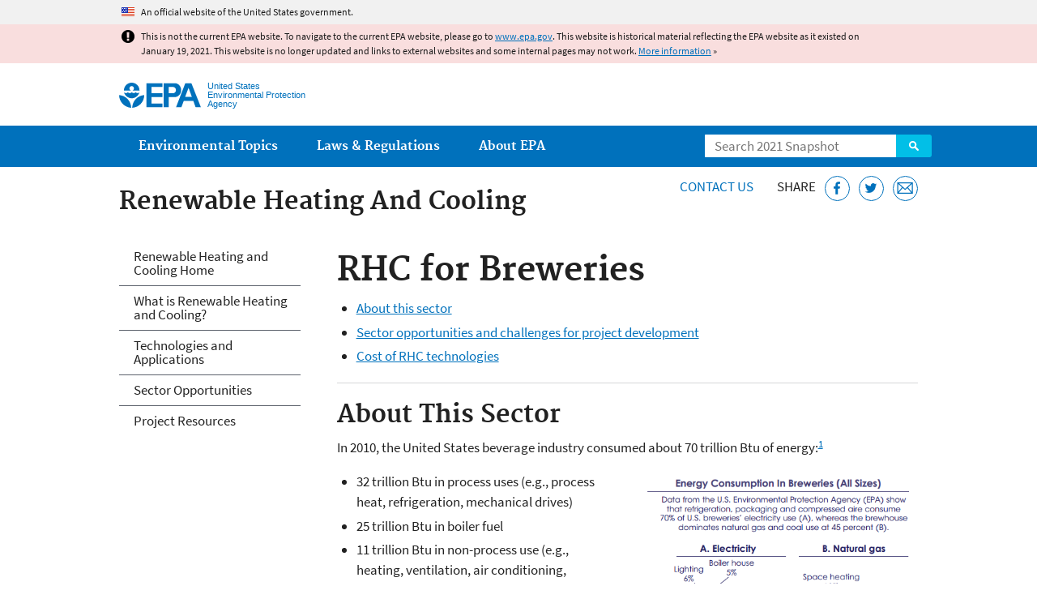

--- FILE ---
content_type: text/html
request_url: https://19january2021snapshot.epa.gov/rhc/rhc-breweries_.html
body_size: 32362
content:
<!DOCTYPE html>
<!--[if IEMobile 7]><html class="iem7 no-js" lang="en" dir="ltr"><![endif]-->
<!--[if lt IE 7]><html class="lt-ie9 lt-ie8 lt-ie7 no-js" lang="en" dir="ltr"><![endif]-->
<!--[if (IE 7)&(!IEMobile)]><html class="lt-ie9 lt-ie8 no-js" lang="en" dir="ltr"><![endif]-->
<!--[if IE 8]><html class="lt-ie9 no-js" lang="en" dir="ltr"><![endif]-->
<!--[if (gt IE 8)|(gt IEMobile 7)]><!--> <html class="no-js not-oldie" lang="en" dir="ltr"> <!--<![endif]-->
<head>
  <meta charset="utf-8" />
<meta name="generator" content="Drupal 7 (http://drupal.org)" />
<link rel="shortcut icon" href="https://19january2021snapshot.epa.gov/sites/all/themes/epa/favicon.ico" type="image/vnd.microsoft.icon" />
<meta name="HandheldFriendly" content="true" />
<meta name="MobileOptimized" content="width" />
<meta name="viewport" content="width=device-width" />
<!--googleon: all--><meta name="DC.title" content="RHC for Breweries" />
<meta name="DC.description" content="This page describes the potential for renewable heating and cooling applications in breweries." />
<!--googleoff: snippet--><meta name="keywords" content="Brewery, beer, sector, market, renewable, heating, cooling" />
<link rel="canonical" href="https://19january2021snapshot.epa.gov/rhc/rhc-breweries" />
<link rel="shortlink" href="https://19january2021snapshot.epa.gov/node/66055" />
<meta property="og:site_name" content="US EPA" />
<meta property="og:type" content="government" />
<meta property="og:title" content="RHC for Breweries | US EPA" />
<meta property="og:url" content="https://19january2021snapshot.epa.gov/rhc/rhc-breweries" />
<meta property="og:description" content="This page describes the potential for renewable heating and cooling applications in breweries." />
<meta property="og:updated_time" content="2020-10-28T21:21:22-04:00" />
<meta property="og:image" content="https://19january2021snapshot.epa.gov/sites/all/themes/epa/img/epa-seal-large.png" />
<meta property="og:country_name" content="United States of America" />
<meta property="article:published_time" content="2014-10-28T12:59:35-04:00" />
<meta property="article:modified_time" content="2020-10-28T21:21:46-04:00" />
<meta name="DC.language" content="en" />
<meta name="DC.Subject.epachannel" content="Learn the Issues" />
<meta name="DC.type" content="Overviews and Factsheets" />
<meta name="DC.date.created" content="2014-10-28" />
<meta name="DC.date.modified" content="2020-10-28" />
<meta name="DC.date.reviewed" content="2021-10-28" />
<meta name="DC.creator" content="US EPA,OAR" />
<meta name="WebArea" content="Renewable Heating And Cooling" />
<meta name="WebAreaType" content="Microsite" />
<meta name="ContentType" content="Basic page" />
  <title>RHC for Breweries | Renewable Heating and Cooling: The Thermal Energy Advantage | US EPA</title>
  <!--googleoff: all-->
  <style media="all">
@import url("https://19january2021snapshot.epa.gov/sites/all/modules/contrib/jquery_update/replace/ui/themes/base/minified/jquery.ui.core.min.css?qo3nmu");
@import url("https://19january2021snapshot.epa.gov/sites/all/modules/contrib/jquery_update/replace/ui/themes/base/minified/jquery.ui.menu.min.css?qo3nmu");
@import url("https://19january2021snapshot.epa.gov/sites/all/modules/contrib/jquery_update/replace/ui/themes/base/minified/jquery.ui.autocomplete.min.css?qo3nmu");
</style>
<style media="all">
@import url("https://19january2021snapshot.epa.gov/sites/all/modules/contrib/date/date_api/date.css?qo3nmu");
@import url("https://19january2021snapshot.epa.gov/sites/all/modules/contrib/picture/picture_wysiwyg.css?qo3nmu");
</style>
<style media="all">
@import url("https://19january2021snapshot.epa.gov/sites/all/modules/custom/add_definitions/add_definitions.min.css?qo3nmu");
</style>
<style media="all">
@import url("https://19january2021snapshot.epa.gov/sites/all/themes/epa/css/base.min.css?qo3nmu");
@import url("https://19january2021snapshot.epa.gov/sites/all/themes/epa/css/typography.min.css?qo3nmu");
@import url("https://19january2021snapshot.epa.gov/sites/all/themes/epa/css/drupal.min.css?qo3nmu");
@import url("https://19january2021snapshot.epa.gov/sites/all/themes/epa/css/layout.min.css?qo3nmu");
@import url("https://19january2021snapshot.epa.gov/sites/all/themes/epa/css/core/contextual.min.css?qo3nmu");
@import url("https://19january2021snapshot.epa.gov/sites/all/themes/epa/css/contrib/date.min.css?qo3nmu");
@import url("https://19january2021snapshot.epa.gov/sites/all/themes/epa/css/design.min.css?qo3nmu");
@import url("https://19january2021snapshot.epa.gov/sites/all/themes/epa/css/mobile-menu.min.css?qo3nmu");
@import url("https://19january2021snapshot.epa.gov/sites/all/themes/epa/css/drop-down-menu.min.css?qo3nmu");
@import url("https://19january2021snapshot.epa.gov/sites/all/themes/epa/css/flexslider.min.css?qo3nmu");
@import url("https://19january2021snapshot.epa.gov/sites/all/themes/epa/css/lib/colorbox.min.css?qo3nmu");
</style>

<!--[if lt IE 9]>
<style media="all">
@import url("https://19january2021snapshot.epa.gov/sites/all/themes/epa/css/ie.min.css?qo3nmu");
</style>
<![endif]-->
<style media="all">
@import url("https://19january2021snapshot.epa.gov/sites/all/themes/epa/css/lib/jquery.ui.theme.min.css?qo3nmu");
</style>
  <link rel="alternate" type="application/atom+xml" title="Greenversations, EPA's Blog" href="https://blog.epa.gov/feed/" />
  <script>(function(w,d,s,l,i){w[l]=w[l]||[];w[l].push({'gtm.start':
      new Date().getTime(),event:'gtm.js'});var f=d.getElementsByTagName(s)[0],
      j=d.createElement(s),dl=l!='dataLayer'?'&l='+l:'';j.async=true;j.src=
      'https://www.googletagmanager.com/gtm.js?id='+i+dl;f.parentNode.insertBefore(j,f);
    })(window,document,'script','dataLayer','GTM-L8ZB');</script>
  <!-- End Google Tag Manager -->
</head>
<body class="html not-front not-logged-in one-sidebar sidebar-first page-node page-node-66055 node-type-page og-context og-context-node og-context-node-51535 section-rhc microsite" >
  <!-- Google Tag Manager (noscript) -->
  <noscript><iframe src="https://www.googletagmanager.com/ns.html?id=GTM-L8ZB" height="0" width="0" style="display:none;visibility:hidden"></iframe></noscript>
  <!-- End Google Tag Manager (noscript) -->
  <div class="skip-links"><a href="#main-content" class="skip-link element-invisible element-focusable">Jump to main content</a></div>
      
  
    <div id="block-pane-official-website-header" class="block block-pane  block-pane-official-website-header sitewide-alert sitewide-alert--official">
  
  
  
  
  <div class="sitewide-alert__content">  <p>An official website of the United States government.</p>
  </div>
</div>

<div class="sitewide-alert sitewide-alert--emergency " data-alert="bb8c37c7b6f01614a67db86406bcc0f1f4c9ced4a448183b0e624353a43bd491"><div class="sitewide-alert__content"><p>This is not the current EPA website. To navigate to the current EPA website, please go to <a href="https://www.epa.gov">www.epa.gov</a>. This website is historical material reflecting the EPA website as it existed on January 19, 2021. This website is no longer updated and links to external websites and some internal pages may not work. <a href="/home/january-19-2021-snapshot">More information</a> »</p>
</div></div>  


<header class="masthead clearfix" role="banner">

      <img class="site-logo" src="https://19january2021snapshot.epa.gov/sites/all/themes/epa/logo.png" alt="" />
  
  
  <div class="site-name-and-slogan">
      <h1 class="site-name">

      
      <a href="/" title="Go to the home page" rel="home">      <span>US EPA</span>
      </a>
    </h1>
  
      <div class="site-slogan">United States Environmental Protection Agency</div>
  
  </div>
  
  
  <div class="region-header">  <div id="block-epa-core-gsa-epa-search" class="block block-epa-core  block-epa-core-gsa-epa-search">
  
  
  
  
    <form class="epa-search" method="get" action="https://search.epa.gov/epasearch">
  <label class="element-invisible" for="search-box">Search</label>
  <input class="form-text" placeholder="Search 2021 Snapshot" name="querytext" id="search-box" value=""/>
  <button class="epa-search-button" id="search-button" type="submit" title="Search">Search</button>
  <input type="hidden" name="areaname" value="" />
  <input type="hidden" name="areacontacts" value="" />
  <input type="hidden" name="areasearchurl" value="" />
  <input type="hidden" name="typeofsearch" value="epa" />
  <input type="hidden" name="result_template" value="2col.ftl" />
  <input type="hidden" name="site" value="snapshot2021" /> </form>

</form>
  
</div>
  </div>
</header>

  <nav class="nav main-nav clearfix" role="navigation">
    <div class="nav__inner">
      <h2 class="element-invisible">Main menu</h2><ul class="menu"><li class="expanded menu-item"><a href="/environmental-topics" title="View links to the most popular pages for each of EPA’s top environmental topics." class="menu-link">Environmental Topics</a><ul class="menu"><li class="menu-item"><a href="/environmental-topics/air-topics" title="" class="menu-link">Air</a></li>
<li class="menu-item"><a href="/bedbugs" title="" class="menu-link">Bed Bugs</a></li>
<li class="menu-item"><a href="/environmental-topics/chemicals-and-toxics-topics" title="" class="menu-link">Chemicals and Toxics</a></li>
<li class="menu-item"><a href="/environmental-topics/location-specific-environmental-information" title="" class="menu-link">Environmental Information by Location</a></li>
<li class="menu-item"><a href="/environmental-topics/greener-living" title="" class="menu-link">Greener Living</a></li>
<li class="menu-item"><a href="/environmental-topics/health-topics" title="" class="menu-link">Health</a></li>
<li class="menu-item"><a href="/environmental-topics/land-waste-and-cleanup-topics" title="" class="menu-link">Land, Waste, and Cleanup</a></li>
<li class="menu-item"><a href="/lead" title="" class="menu-link">Lead</a></li>
<li class="menu-item"><a href="/mold" title="" class="menu-link">Mold</a></li>
<li class="menu-item"><a href="/pesticides" title="" class="menu-link">Pesticides</a></li>
<li class="menu-item"><a href="/radon" title="" class="menu-link">Radon</a></li>
<li class="menu-item"><a href="/environmental-topics/science-topics" title="" class="menu-link">Science</a></li>
<li class="menu-item"><a href="/environmental-topics/water-topics" title="" class="menu-link">Water</a></li>
<li class="menu-item"><a href="/topics-epa-web" title="" class="menu-link">A-Z Topic Index</a></li>
</ul></li>
<li class="menu-item"><a href="/laws-regulations" title="View links to regulatory information by topic and sector, and to top pages about environmental laws, regulations, policies, compliance, and enforcement." class="menu-link">Laws &amp; Regulations</a><ul class="menu"><li class="menu-item"><a href="/regulatory-information-sector" title="" class="menu-link">By Business Sector</a></li>
<li class="menu-item"><a href="/regulatory-information-topic" title="" class="menu-link">By Topic</a></li>
<li class="menu-item"><a href="/compliance" title="" class="menu-link">Compliance</a></li>
<li class="menu-item"><a href="/enforcement" title="" class="menu-link">Enforcement</a></li>
<li class="menu-item"><a href="/laws-regulations/laws-and-executive-orders" title="" class="menu-link">Laws and Executive Orders</a></li>
<li class="menu-item"><a href="/guidance" title="" class="menu-link">Guidance</a></li>
<li class="menu-item"><a href="/laws-regulations/regulations" title="" class="menu-link">Regulations</a></li>
</ul></li>
<li class="expanded menu-item"><a href="/aboutepa" title="Learn more about our mission, organization, and locations." class="menu-link">About EPA</a><ul class="menu"><li class="menu-item"><a href="/aboutepa/epas-administrator" title="" class="menu-node-unpublished menu-link">EPA Administrator</a></li>
<li class="menu-item"><a href="/aboutepa/senior-epa-leadership" title="" class="menu-link">Current Leadership</a></li>
<li class="menu-item"><a href="/aboutepa/epa-organization-chart" title="" class="menu-link">Organization Chart</a></li>
<li class="menu-item"><a href="https://cfpub.epa.gov/locator/index.cfm" title="" class="menu-link">Staff Directory</a></li>
<li class="menu-item"><a href="/planandbudget" title="" class="menu-link">Planning, Budget and Results</a></li>
<li class="menu-item"><a href="/careers" title="" class="menu-link">Jobs and Internships</a></li>
<li class="menu-item"><a href="/aboutepa" title="" class="menu-link">Headquarters Offices</a></li>
<li class="menu-item"><a href="/aboutepa/regional-and-geographic-offices" title="" class="menu-link">Regional Offices</a></li>
<li class="menu-item"><a href="/aboutepa/research-centers-programs-and-science-advisory-organizations" title="" class="menu-link">Labs and Research Centers</a></li>
</ul></li>
</ul>    </div>
  </nav>

<section id="main-content" class="main-content clearfix" role="main" lang="en">
  <h2 class="microsite-name">Renewable Heating And Cooling</h2>  
  
  <div class="region-preface clearfix">  <div id="block-pane-epa-web-area-connect" class="block block-pane  block-pane-epa-web-area-connect">

  
  
    <span class="connect-title"><a href="/rhc/forms/contact-us-about-renewable-heating-and-cooling" class="connect-title__link">Contact Us</a></span>  
</div>
<div id="block-pane-social-sharing" class="block block-pane  block-pane-social-sharing">

  
  
    <span class="connect-title">Share</span>
<ul class="share-links">
  <li class="share-links__item facebook">
    <a class="share-links__link" href="https://www.facebook.com/sharer.php?u=https://19january2021snapshot.epa.gov/rhc/rhc-breweries&t=RHC%20for%20Breweries" aria-label="Share this page on Facebook" target="_blank" rel="noopener noreferrer" title="Share this page on Facebook">
      <svg class="icon icon--social-link" aria-hidden="true">
        <use xlink:href="/sites/all/themes/epa/img/svg/small-icons.svg#small-facebook" />
      </svg>
    </a>
  </li>
  <li class="share-links__item twitter">
    <a class="share-links__link" href="https://twitter.com/intent/tweet?original_referer=https://19january2021snapshot.epa.gov/rhc/rhc-breweries&text=RHC%20for%20Breweries&url=https://19january2021snapshot.epa.gov/rhc/rhc-breweries&via=EPA&count=none&lang=en" aria-label="Tweet this page on Twitter" target="_blank" rel="noopener noreferrer" title="Tweet this page on Twitter">
      <svg class="icon icon--social-link" aria-hidden="true">
        <use xlink:href="/sites/all/themes/epa/img/svg/small-icons.svg#small-twitter" />
      </svg>
    </a>
  </li>
  <li class="share-links__item email">
    <a class="share-links__link" href="mailto:%20?subject=Shared%20from%20the%20US%20EPA:%20RHC%20for%20Breweries&body=RHC%20for%20Breweries%20-%20https://19january2021snapshot.epa.gov/rhc/rhc-breweries" aria-label="Email this page" title="Email this page">
      <svg class="icon icon--social-link" aria-hidden="true">
        <use xlink:href="/sites/all/themes/epa/img/svg/small-icons.svg#small-email" />
      </svg>
    </a>
  </li>
</ul>  
</div>
  </div>
    <div class="main-column clearfix">
            
          <!--googleon: all-->
      <h1  class="page-title">RHC for Breweries</h1>
      <!--googleoff: all-->
    
            
    
    <!--googleon: all-->
    
  
    




<div class="panel-pane pane-node-content" >

  
  
  
  
  
  <div class="pane-content">
    <div class="node node-page clearfix view-mode-full ">

  
  <ul><li><a href="#About">About this sector</a></li>
	<li><a href="#Opportunities">Sector opportunities and challenges for project development</a></li>
	<li><a href="#Cost">Cost of RHC technologies</a></li>
</ul><hr /><h2 id="About">About This Sector</h2>

<p>In 2010, the United States beverage industry consumed about 70 trillion Btu of energy:<a href="#Footnotes"><sup>1</sup></a></p>

<div class="row cols-2">
	<div class="col">
		<ul><li>32 trillion Btu in process uses (e.g., process heat, refrigeration, mechanical drives)</li>
			<li>25 trillion Btu in boiler fuel</li>
			<li>11 trillion Btu in non-process use (e.g., heating, ventilation, air conditioning, lighting, onsite transportation)</li>
		</ul><p>Within this sector, the United States has more than 2,500 breweries and brew pubs.<a href="#Footnotes"><sup>2</sup></a> Breweries use particularly large amounts of energy because many steps in the brewing process involve heating or cooling, including kiln-drying and roasting the malt, heating the mash (a mixture of grain and water), boiling with hops, rapid cooling, and refrigeration or cold storage. Other uses of hot water include cleaning and sterilization.</p>
	</div>

	<div class="col">
		<div class="figure image mode-full caption" style="width:498px"><span
    class="figure image file file-image file-image-png view-mode-full" style="width:498px;"><img alt="Pie charts showing end uses that consume electricity and natural gas in breweries." title="Energy Consumption in Breweries (All Sizes)" height="411" width="498" class="media-element file-full" src="/sites/static/files/styles/large/public/2014-11/brewery-consumption.png" /></span>
			<div class="figcaption"><em><cite>Source: Brewers Association. <a href="http://www.brewersassociation.org/attachments/0001/1530/Sustainability_Energy_Manual.pdf">Energy Usage, GHG Reduction, Efficiency and Load Management Manual (PDF)</a>.</cite> </em><span class="fileinfo">(54 pp, 5.4 MB, <a href="/home/pdf-files">About PDF</a>)</span><span>  </span><a class="exit-disclaimer" href="/home/exit-epa" title="EPA's External Link Disclaimer">Exit</a></div>
		</div>
	</div>
</div>

<p class="pagetop"><a href="#main-content">Top of Page</a></p>

<h2 id="Opportunities">Sector Opportunities and Challenges for Project Development</h2>

<p>Several factors make breweries good candidates for renewable heating and cooling (RHC) projects:</p>

<ul><li><span
    class="figure image file file-image file-image-jpeg right view-mode-full" style="width:325px;"><img alt="Photo: mash kettles in a brewery" height="220" width="325" class="right media-element file-full" src="/sites/static/files/styles/large/public/2015-03/19-brewery.jpg" /></span>The brewing process uses large amounts of hot water, and process heat and boiler fuel constitute a significant percentage of the energy used in the industry. Renewable heating technologies can help reduce costs and serve these loads.</li>
	<li>Breweries may be able to supplement or replace fossil fuel use in existing combustion boilers or process heat systems with <a href="/rhc/biomass-heating-and-cooling-technologies">biomass</a> fuels. These renewable fuels could be available from a variety of sources, depending on the location of the brewery and local resources. Breweries might even be able to use their own waste products as a renewable fuel source.</li>
	<li>Many breweries have realized a return on investment in renewable heating and cooling projects within 10 years. The Brewers Association estimates as little as a 1.5-year payback for solar water heating systems in brewery applications.</li>
</ul><p>Renewable heating and cooling projects in this sector also face some challenges:</p>

<ul><li>Some breweries require higher process heat temperature levels than what commercially available renewable heating technologies can deliver. Under these circumstances, breweries can consider pre-heating as a possible alternative.</li>
	<li>Successful and economical integration of a renewable heating system requires detailed procedural knowledge of the brewing process. To balance system supply with demand, all at the correct temperature profile, the facility must create load profiles that represent the stages of the brewing process. This analysis takes time.</li>
	<li>Breweries have specialized equipment and systems (e.g., boiler fuel feeding systems, piping, burners, storage), and custom modifications to these systems could cost more than modifying more conventional stock equipment.</li>
	<li>Heat is a heterogeneous commodity with differing temperatures in both demand and renewable heat supply. A brewery will likely need a renewable system that is designed to efficiently provide heat at a wide range of temperatures.</li>
</ul><p class="pagetop"><a href="#main-content">Top of Page</a></p>

<h2 id="Cost">Costs of RHC Technologies</h2>

<p>The total cost of developing renewable heating and cooling systems can vary based on a number of factors, including the state policy environment, physical geography, available incentives, labor rates, and more. The following cost information is sourced from the National Renewable Energy Laboratory (NREL)<a href="#Footnotes"><sup>3</sup></a> and should not be interpreted as statistically accurate or sector-specific, but instead should be taken only as rule-of-thumb information and used only for a first-pass screen of economic viability. <a href="https://www.nrel.gov/analysis/tech-cost-dg.html">Visit NREL's website for more detailed information about other costs and typical project lifetimes</a>.</p>

<table><caption>Solar Technologies</caption>
	<thead><tr><th scope="col">Technology type</th>
			<th scope="col">Mean installed cost<br />
				($ per square foot)</th>
			<th scope="col">Installed cost range<br />
				(+/- $ per square foot)</th>
			<th scope="col">Operation and<br />
				maintenance cost</th>
		</tr></thead><tbody><tr><td>Solar water heating:<br />
				flat-plate and evacuated<br />
				tube collectors</td>
			<td>$141</td>
			<td>$82</td>
			<td>0.5 to 1.0%<br />
				of initial installed cost</td>
		</tr><tr><td>Solar water heating:<br />
				plastic polymer collector<br />
				(unglazed)</td>
			<td>$59</td>
			<td>$15</td>
			<td>0.5 to 1.0%</td>
		</tr></tbody></table><table><caption>Geothermal Technologies</caption>
	<thead><tr><th scope="col">Technology type</th>
			<th scope="col">Mean installed<br />
				cost ($ per ton)</th>
			<th scope="col">Installed cost<br />
				range<br />
				(+/- $ per ton)</th>
			<th scope="col">Operation and<br />
				maintenance cost</th>
		</tr></thead><tbody><tr><td>Ground source heat pump</td>
			<td>$7,518</td>
			<td>$4,164</td>
			<td>$109 +/- $94</td>
		</tr></tbody></table><table><caption>Biomass Technologies</caption>
	<thead><tr><th scope="col">Technology type</th>
			<th scope="col">Mean installed<br />
				cost*<br />
				($ per kilowatt)</th>
			<th scope="col">Installed cost<br />
				range (+/- $<br />
				per kilowatt)</th>
			<th scope="col">Fixed operation and<br />
				maintenance cost<br />
				($ per kilowatt)</th>
		</tr></thead><tbody><tr><td>Biomass wood heat*</td>
			<td>$600</td>
			<td>$361</td>
			<td>$91 +/- $33</td>
		</tr></tbody></table><p><small>*Biomass wood heat converted from thermal energy capacity (Btu per hour)</small></p>

<ul><li><a href="/rhc/rhc-technologies-and-applications">Learn more about solar, geothermal, and biomass technologies</a>.</li>
	<li><a href="/rhc/financial-incentives-rhc">Learn more about financial incentives for RHC</a>.</li>
</ul><p class="pagetop"><a href="#main-content">Top of Page</a></p>

<hr /><p id="Footnotes"><small><sup>1 </sup>U.S. Energy Information Administration. 2013. <a href="http://www.eia.gov/consumption/manufacturing/data/2010/">2010 Manufacturing Energy Consumption Survey</a>. Table 5.4. End Uses of Fuel Consumption, 2010.<br /><sup>2 </sup>Brewers Association. 2014. <a href="http://www.brewersassociation.org/statistics/number-of-breweries/">Number of Breweries</a>. <a class="exit-disclaimer" href="/home/exit-epa" title="EPA's External Link Disclaimer">Exit</a> This number is current as of 2013. </small><br /><small><sup>3 </sup>National Renewable Energy Laboratory. 2013. <a href="https://www.nrel.gov/analysis/tech-lcoe-re-cost-est-2013.html">Distributed Generation Renewable Energy Estimate of Costs</a>. Updated August 2013.</small></p>
</div>
  </div>

  
  
</div>



<div id="block-pane-epa-web-area-footer" class="block block-pane  block-pane-epa-web-area-footer">
  
  
  
  
    <p class="web-area-footer"><a href="/rhc/forms/contact-us-about-renewable-heating-and-cooling" class="contact-us">Contact Us</a> to ask a question, provide feedback, or report a problem.</p>  
</div>
  
    <!--googleoff: all-->
      </div>
  
  
  <div class="region-sidebar-first region-sidebar">  <div id="block-og-menu-og-single-menu-block" class="block block-og-menu  block-og-menu-og-single-menu-block">

      <h2 class="element-invisible">Renewable Heating And Cooling</h2>
  
  
    <ul class="menu"><li class="menu-item"><a href="/rhc" title="" class="menu-node-unpublished menu-link">Renewable Heating and Cooling Home</a></li>
<li class="menu-item"><a href="/rhc/basic-information-about-rhc" title="This page explains what renewable heating and cooling is, and it summarizes the energy, financial, and environmental benefits of renewable heating and cooling systems." class="menu-node-unpublished menu-link">What is Renewable Heating and Cooling?</a></li>
<li class="menu-item"><a href="/rhc/rhc-technologies-and-applications" title="This page provides a portal to learning about several of the most common types of renewable heating and cooling technologies and end use applications. A clickable diagram compares technologies and applications with respect to their working temperatures." class="menu-node-unpublished menu-link">Technologies and Applications</a></li>
<li class="menu-item"><a href="/rhc/sector-opportunities-rhc" title="This page provides links to other pages with more detailed information about the potential for renewable heating and cooling applications in various sectors." class="menu-node-unpublished menu-link">Sector Opportunities</a></li>
<li class="menu-item"><a href="/rhc/rhc-project-resources" title="This page provides links to other pages with specific resources to support the use of renewable heating and cooling." class="menu-node-unpublished menu-link">Project Resources</a></li>
</ul>  
</div>
  </div>
</section>

<footer class="main-footer clearfix" role="contentinfo">
  <div class="main-footer__inner">
    
  
  <div class="region-footer">  <div id="block-pane-epa-global-footer" class="block block-pane  block-pane-epa-global-footer">
  
  
  
  
    <div class="row cols-3">
  <div class="col size-1of3">
    <div class="col__title">Discover.</div>
    <ul class="menu">
      <li><a href="/accessibility">Accessibility</a></li>
      <li><a href="/aboutepa/epas-administrator">EPA Administrator</a></li>
      <li><a href="/planandbudget">Budget &amp; Performance</a></li>
      <li><a href="/contracts">Contracting</a></li>
      <li><a href="/grants">Grants</a></li>
      <li><a href="https://snapshot.epa.gov">EPA Web Snapshots</a></li>
      <li><a href="/ocr/whistleblower-protections-epa-and-how-they-relate-non-disclosure-agreements-signed-epa-employees">No FEAR Act Data</a></li>
      <li><a href="/privacy">Privacy</a></li>
      <li><a href="/privacy/privacy-and-security-notice">Privacy and Security Notice</a></li>
    </ul>
  </div>
  <div class="col size-1of3">
    <div class="col__title">Connect.</div>
    <ul class="menu">
      <li><a href="https://www.data.gov/">Data.gov</a></li>
      <li><a href="/office-inspector-general/about-epas-office-inspector-general">Inspector General</a></li>
      <li><a href="/careers">Jobs</a></li>
      <li><a href="/newsroom">Newsroom</a></li>
      <li><a href="/open">Open Government</a></li>
      <li><a href="https://www.regulations.gov/">Regulations.gov</a></li>
      <li><a href="/newsroom/email-subscriptions-epa-news-releases">Subscribe</a></li>
      <li><a href="https://www.usa.gov/">USA.gov</a></li>
      <li><a href="https://www.whitehouse.gov/">White House</a></li>
    </ul>
  </div>
  <div class="col size-1of3">
    <div class="col__title">Ask.</div>
    <ul class="menu">
      <li><a href="/home/forms/contact-epa">Contact EPA</a></li>
      <li><a href="/home/epa-hotlines">Hotlines</a></li>
      <li><a href="/foia">FOIA Requests</a></li>
      <li><a href="/home/frequent-questions-specific-epa-programstopics">Frequent Questions</a></li>
    </ul>

    <div class="col__title">Follow.</div>
    <ul class="social-menu">
      <li><a class="menu-link social-facebook" href="https://www.facebook.com/EPA">EPA's Facebook</a></li>
      <li><a class="menu-link social-twitter" href="https://twitter.com/epa">EPA's Twitter</a></li>
      <li><a class="menu-link social-youtube" href="https://www.youtube.com/user/USEPAgov">EPA's YouTube</a></li>
      <li><a class="menu-link social-flickr" href="https://www.flickr.com/photos/usepagov">EPA's Flickr</a></li>
      <li><a class="menu-link social-instagram" href="https://www.instagram.com/epagov">EPA's Instagram</a></li>
    </ul>

    <p class="last-updated">Last updated on October 28, 2020</p>
  </div>
</div>  
</div>
  </div>
  </div>
</footer>
  <script src="https://19january2021snapshot.epa.gov/sites/all/modules/contrib/jquery_update/replace/jquery/1.7/jquery.min.js?v=1.7.2"></script>
<script src="https://19january2021snapshot.epa.gov/misc/jquery-extend-3.4.0.js?v=1.7.2"></script>
<script src="https://19january2021snapshot.epa.gov/misc/jquery-html-prefilter-3.5.0-backport.js?v=1.7.2"></script>
<script src="https://19january2021snapshot.epa.gov/misc/jquery.once.js?v=1.2"></script>
<script src="https://19january2021snapshot.epa.gov/misc/drupal.js?qo3nmu"></script>
<script src="https://19january2021snapshot.epa.gov/sites/all/modules/contrib/jquery_update/replace/ui/ui/minified/jquery.ui.core.min.js?v=1.10.2"></script>
<script src="https://19january2021snapshot.epa.gov/sites/all/modules/contrib/jquery_update/replace/ui/ui/minified/jquery.ui.widget.min.js?v=1.10.2"></script>
<script src="https://19january2021snapshot.epa.gov/sites/all/modules/contrib/jquery_update/replace/ui/ui/minified/jquery.ui.position.min.js?v=1.10.2"></script>
<script src="https://19january2021snapshot.epa.gov/sites/all/modules/contrib/jquery_update/replace/ui/ui/minified/jquery.ui.menu.min.js?v=1.10.2"></script>
<script src="https://19january2021snapshot.epa.gov/sites/all/modules/contrib/jquery_update/replace/ui/ui/minified/jquery.ui.autocomplete.min.js?v=1.10.2"></script>
<script>
<!--//--><![CDATA[//><!--
document.createElement( "picture" );
//--><!]]>
</script>
<script src="https://19january2021snapshot.epa.gov/sites/all/modules/contrib/picture/picturefill2/picturefill.js?v=2.0"></script>
<script src="https://19january2021snapshot.epa.gov/sites/all/modules/contrib/picture/picture.js?v=7.78"></script>
<script src="https://19january2021snapshot.epa.gov/sites/all/libraries/hoverIntent/jquery.hoverIntent.js?qo3nmu"></script>
<script src="https://19january2021snapshot.epa.gov/sites/all/modules/custom/epa_core/js/alert.www.js?qo3nmu"></script>
<script src="https://19january2021snapshot.epa.gov/sites/all/modules/custom/epa_core/js/close-alert.js?qo3nmu"></script>
<script src="https://19january2021snapshot.epa.gov/sites/all/libraries/tablesorter/jquery.tablesorter.min.js?qo3nmu"></script>
<script src="https://19january2021snapshot.epa.gov/sites/all/modules/custom/epa_core/js/search-autocomplete.min.js?qo3nmu"></script>
<script src="https://19january2021snapshot.epa.gov/sites/all/modules/custom/add_definitions/add_definitions.min.js?qo3nmu"></script>
<script src="https://19january2021snapshot.epa.gov/sites/all/themes/epa/js/script.min.js?qo3nmu"></script>
<script src="https://19january2021snapshot.epa.gov/sites/all/themes/epa/js/mobile-menu.min.js?qo3nmu"></script>
<script src="https://19january2021snapshot.epa.gov/sites/all/themes/epa/js/drop-down-menu.min.js?qo3nmu"></script>
<script src="https://19january2021snapshot.epa.gov/sites/all/themes/epa/js/svgxuse.min.js?qo3nmu"></script>
<script>
<!--//--><![CDATA[//><!--
jQuery.extend(Drupal.settings, {"basePath":"\/","pathPrefix":"","ajaxPageState":{"theme":"epa","theme_token":"uDkrCsIPxobc1cBBis7FDMrro7jFxQBnaG3xhgfA2iU"},"epa_wysiwyg":{"site_default_lang":"en"},"add_definitions":{"path":"sites\/all\/modules\/custom\/add_definitions","dictionary_filter":"1","dictionary_undo":"1","dictionary_occurrences":"1","service_endpoint":"https:\/\/ofmpub.epa.gov\/termlookup\/v1\/terms"},"ogContext":{"groupType":"node","gid":"51535"}});
//--><!]]>
</script>
    <!--[if lt IE 9]><script src="/sites/all/themes/epa/js/ie.min.js"></script><![endif]--></body>
</html>

<!-- Static copy of page made at @ 2021-02-06 15:08:01 -->

--- FILE ---
content_type: text/css
request_url: https://19january2021snapshot.epa.gov/sites/all/themes/epa/css/layout.min.css?qo3nmu
body_size: 5111
content:
.main-content,.main-footer>.main-footer__inner,.main-nav>.nav__inner,.masthead,.secondary-nav{margin:0 auto;max-width:35em;padding:0 1em;position:relative}@media screen and (min-width:35em),print and (min-width:35em){.main-content,.main-footer>.main-footer__inner,.main-nav>.nav__inner,.masthead,.secondary-nav{max-width:60em}.wide-template .main-content,.wide-template .main-footer>.main-footer__inner,.wide-template .masthead,.wide-template .nav,.wide-template .region-alert>.block-alert{max-width:100%}}.site-logo{display:none}.in-maintenance>.main-content{padding-bottom:1em}@media screen and (min-width:30em){.one-sidebar .main-column{float:right;padding-left:1.3em;width:75%}.main-content .region-sidebar{clear:left;height:100%;padding-right:1.3em;width:25%}}.main-nav>.menu>.menu-item{display:block;float:left}.main-nav>.menu>.menu-item>.menu-link{display:block;white-space:nowrap}.row{margin:0 -1em}.region-footer .row{margin:0 -1.6em}.col{padding:0 1em}.region-footer .col{padding:0 1.6em}@media screen and (min-width:25em){.cols-6>.col{float:left;width:50%}.cols-6>.col:nth-of-type(2n+1){clear:left}}@media screen and (min-width:30em){.cols-5>.col{float:left;width:50%}.cols-5>.col:first-child{width:100%}.cols-5>.col:nth-of-type(5n+4){clear:left}}@media screen and (min-width:35em),print and (min-width:35em){.cols-4>.col{float:left;width:50%}.cols-4>.col:nth-of-type(2n+1){clear:left}.cols-6>.col{width:33.33334%}.cols-6>.col:nth-of-type(2n+1){clear:none}.cols-6>.col:nth-of-type(3n+1){clear:left}}@media screen and (min-width:40em),print and (min-width:40em){.cols-3>.col{float:left;width:50%}.cols-3>.col:first-child{width:100%}.cols-5.row>.col{width:33.33334%}.cols-5>.col:nth-of-type(5n+1),.cols-5>.col:nth-of-type(5n+2){width:50%}.cols-5>.col:nth-of-type(5n+3){clear:left}.cols-5>.col:nth-of-type(5n+4){clear:none}}@media screen and (min-width:45em),print and (min-width:45em){.row>.col{float:left}.cols-1.row>.col{float:none;width:100%}.cols-2>.col{width:50%}.cols-3.row>.col{width:33.33334%}.cols-4>.col{width:25%}.cols-4>.col:nth-of-type(2n+1){clear:none}.cols-5.row>.col{width:20%}.cols-6>.col{width:16.66667%}.cols-5>.col:nth-of-type(5n+3),.cols-6>.col:nth-of-type(3n+1){clear:none}}@media screen and (min-width:45em),print and (min-width:45em){.row>.size-1of1.col{width:100%}.row>.size-1of2.col{width:50%}.row>.size-1of3.col{width:33.33334%}.row>.size-2of3.col{width:66.66667%}.row>.size-1of4.col{width:25%}.row>.size-3of4.col{width:75%}.row>.size-1of5.col{width:20%}.row>.size-2of5.col{width:40%}.row>.size-3of5.col{width:60%}.row>.size-4of5.col{width:80%}.row>.size-1of6.col{width:16.66667%}.row>.size-5of6.col{width:83.33334%}}@media screen and (min-width:35em){aside.col{padding:0}aside.col>.panel-pane{float:left;padding:0 1em;width:50%}aside.col>.panel-pane:nth-of-type(2n+1){clear:left}}@media screen and (min-width:45em),print and (min-width:45em){aside.col{padding:0 1em}aside.col>.panel-pane{float:none;padding:0;width:100%}}@media screen and (min-width:30em){.cols-5>.col:first-child .left.image,.left.image{float:left;margin-right:1em;max-width:50%}.cols-5>.col:first-child .right.image,.right.image{float:right;margin-left:1em;max-width:50%}.cols-5 .left.image,.cols-5 .right.image,.cols-6 .left.image,.cols-6 .right.image,aside.col .left.image,aside.col .right.image{float:none;margin-left:0;margin-right:0;max-width:100%}}@media screen and (min-width:35em),print and (min-width:35em){.cols-4 .left.image,.cols-4 .right.image{float:none;margin-left:0;margin-right:0;max-width:100%}}@media screen and (min-width:40em),print and (min-width:40em){.cols-3 .left.image,.cols-3 .right.image,.cols-5>.col:first-child .left.image,.cols-5>.col:first-child .right.image{float:none;margin-left:0;margin-right:0;max-width:100%}.cols-3>.col:first-child .left.image{float:left;margin-right:1em;max-width:50%}.cols-3>.col:first-child .right.image{float:right;margin-left:1em;max-width:50%}}@media screen and (min-width:45em),print and (min-width:45em){.cols-3>.col:first-child .left.image,.cols-3>.col:first-child .right.image{float:none;margin-left:0;margin-right:0;max-width:100%}}@media print{#block-comment-recent,#block-epa-accessibility-quail-results,#block-epa-workflow-revision-info-block,#block-forum-active,#block-forum-new,#block-node-recent,#block-node-syndicate,#block-pane-epa-web-area-footer,#show-admin-info-wrapper,.block-epa-core-gsa-epa-search,.block-menu,.block-menu-block,.block-search,.block-user,.breadcrumb,.breadcrumb-title,.col__title,.comment-form,.epa-search,.govdelivery-form,.links,.menu,.microsite-aside,.microsite-name,.mobile-nav,.no-print,.node-links,.pagetop,.region-preface,.site-name-and-slogan,.social-menu,.social-menu-more,.social-menu-title,.social-menu-wrapper,.submitted .permalink,.tasks,.web-area-footer,footer .pipeline,nav{display:none!important}.main-content,.main-footer,.main-nav,.masthead,.secondary-nav{width:100%}.site-logo{display:block;margin-bottom:1em}.microsite-name,.page-title{margin-top:-10px;padding:0}.main-footer .region-footer{background:0 0;min-height:auto;padding-top:0}.block-pane-epa-global-footer .row>.col{width:100%}}